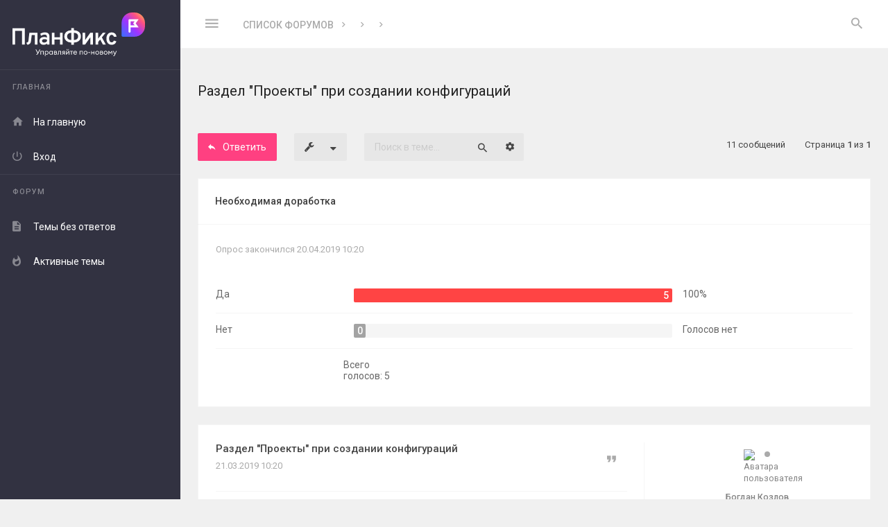

--- FILE ---
content_type: text/html; charset=UTF-8
request_url: https://forum.planfix.ru/viewtopic.php?t=5114
body_size: 12890
content:
<!DOCTYPE html>
<html dir="ltr" lang="ru">
<head>
<meta charset="utf-8" />
<meta http-equiv="X-UA-Compatible" content="IE=edge">
<meta name="viewport" content="width=device-width, initial-scale=1" />

<title>Раздел &quot;Проекты&quot; при создании конфигураций - Работа с аккаунтом и администрирование</title>

	<meta name="description" content="Раздел &quot;Проекты&quot; при создании конфигураций - Обсуждение, вопросы, идеи - Форум сервиса Планфикс" />
	<link rel="canonical" href="https://forum.planfix.ru/viewtopic.php?t=5114">

<link href="//fonts.googleapis.com/css?family=Roboto:400,400italic,500,700,500italic,700italic&amp;subset=latin,cyrillic" rel="stylesheet">

<link href="//fonts.googleapis.com/css?family=Source+Code+Pro:400,600" rel="stylesheet">

<link href="./assets/css/font-awesome.min.css?assets_version=19" rel="stylesheet">
<link href="./styles/Avalanche/theme/stylesheet.css?assets_version=19" rel="stylesheet">

<!--[if lte IE 9]>
	<link href="./styles/Avalanche/theme/css/tweaks.css?assets_version=19" rel="stylesheet">
<![endif]-->
	<link href="./ext/planfix/planfixauth/styles/all/theme/quick_login.css?assets_version=19" rel="stylesheet" media="screen">


</head>
<body id="phpbb" class=" av-vertical-menu nojs notouch av-list-layout av-expand-vmenu-dropdown section-viewtopic ltr  preload">
<svg style="width: 0; height: 0; opacity: 0; overflow: hidden; display: block">
<linearGradient id="SVGID_LNGR1" x1="976.02" y1="25.27" x2="823.67" y2="177.63" gradientUnits="userSpaceOnUse">
	<stop offset="0" stop-color="#ff9061"/>
	<stop offset=".15" stop-color="#ff5280"/>
	<stop offset=".51" stop-color="#a033ff"/>
	<stop offset="1" stop-color="#3b6eff"/>
</linearGradient>
</svg>

<div id="wrap" class="wrap">
	<div class="av-preloader-box">
		<div class="av-preloader"><svg xmlns="http://www.w3.org/2000/svg" version="1.1" height="35" width="35" viewbox="0 0 75 75"><circle cx="37.5" cy="37.5" r="33.5" stroke-width="8"/></svg></div>
	</div>
	<a id="top" class="top-anchor" accesskey="t"></a>
	<div id="page-header" class="page-header">
		<div class="headerbar" role="banner">
			<div class="av-box">
				<div class="inner">

					
					<div class="av-responsive-show">
					<div class="logo-holder"><a class="logo" href="./index.php?sid=53b48e019f5bb5aa860fc5e188d0d560" title="Список форумов"><i class="zmdi svg-logo">
    <svg xmlns="http://www.w3.org/2000/svg" viewBox="0 0 998.02 329.45">

        <g id="Layer_1-2" data-name="Layer 1">
            <g>
                <g>
                    <path fill="#fff" d="m178.82,313.09c.93.16,1.87.22,3.35.22,2.36,0,4.28-.99,5.98-4.23l.49-.93-15.26-29.7h5.76l12.41,24.21,12.79-24.21h5.54l-16.42,31.07c-3.35,6.26-6.04,8.57-10.76,8.57-1.92,0-2.8-.17-3.9-.33v-4.67Z"/>
                    <path fill="#fff" d="m210.94,289.98h23.83v27.45h-4.72v-23.11h-14.38v23.11h-4.72v-27.45Z"/>
                    <path fill="#fff" d="m243.66,328.9v-38.92h4.72v4.23c1.81-2.63,5.49-4.78,9.66-4.78,7.69,0,13.45,6.42,13.45,14.27s-5.76,14.27-13.45,14.27c-4.17,0-7.85-2.14-9.66-4.78v15.7h-4.72Zm23-25.2c0-5.54-3.84-9.94-9.33-9.94s-9.33,4.39-9.33,9.94,3.84,9.94,9.33,9.94,9.33-4.39,9.33-9.94Z"/>
                    <path fill="#fff" d="m276.17,303.7c0-7.85,5.76-14.27,13.45-14.27,4.17,0,7.85,2.14,9.66,4.78v-4.23h4.72v27.45h-4.72v-4.23c-1.81,2.64-5.49,4.78-9.66,4.78-7.69,0-13.45-6.42-13.45-14.27Zm23.5,0c0-5.54-3.84-9.94-9.33-9.94s-9.39,4.39-9.39,9.94,3.84,9.94,9.39,9.94,9.33-4.39,9.33-9.94Z"/>
                    <path fill="#fff" d="m312.9,289.98h11.97c6.2,0,9.39,3.02,9.39,7.47,0,2.14-.77,3.84-2.69,5.33,3.07,1.48,4.5,3.84,4.5,6.7,0,4.28-2.91,7.96-9.88,7.96h-13.29v-27.45Zm12.35,11.36c2.14,0,4.23-.88,4.23-3.68s-2.09-3.62-4.23-3.62h-7.63v7.3h7.63Zm1.21,11.97c2.85,0,4.78-1.48,4.78-4.12s-1.92-4.06-4.78-4.06h-8.84v8.18h8.84Z"/>
                    <path fill="#fff" d="m339.53,317.65v-4.23c.6.17,1.15.11,1.76.11,2.14,0,3.35-1.21,3.35-5.38v-18.17h21.19v27.45h-4.72v-23.11h-11.75v14.82c0,5.87-3.18,8.67-7.36,8.67-.93,0-1.87,0-2.47-.17Z"/>
                    <path fill="#fff" d="m381.2,306.67c-4.34-1.04-6.75-4.06-6.75-7.96,0-4.83,3.4-8.73,9.99-8.73h10.16v27.45h-4.72v-9.99h-3.51l-10.32,9.99h-5.93l11.09-10.76Zm8.67-3.46v-9h-5.16c-3.68,0-5.54,1.65-5.54,4.56s2.09,4.45,5.54,4.45h5.16Z"/>
                    <path fill="#fff" d="m403.54,317.43v-27.45h4.72v20.15l15.48-20.15h4.17v27.45h-4.67v-20.15l-15.48,20.15h-4.23Zm3.9-40.46v-.71h3.73v.71c0,3.68,2.2,5.54,5,5.54s5-1.87,5-5.54v-.71h3.73v.71c0,5.33-3.9,8.73-8.73,8.73s-8.73-3.4-8.73-8.73Z"/>
                    <path fill="#fff" d="m442.09,294.31h-8.73v-4.34h22.56v4.34h-9.11v23.11h-4.72v-23.11Z"/>
                    <path fill="#fff" d="m458.34,303.7c0-8.07,5.88-14.27,14.27-14.27,7.14,0,13.07,5,13.07,13.78,0,.49,0,.82-.05,1.43h-22.51c.17,5.11,4.06,9,9.5,9,4.23,0,6.86-1.87,8.56-4.78l3.73,2.58c-2.47,4.01-6.64,6.53-12.35,6.53-8.56,0-14.22-6.2-14.22-14.27Zm22.51-2.91c-.71-4.5-4.23-7.19-8.4-7.19s-8.12,2.64-9,7.19h17.4Z"/>
                    <path fill="#fff" d="m505.61,289.98h23.83v27.45h-4.72v-23.11h-14.38v23.11h-4.72v-27.45Z"/>
                    <path fill="#fff" d="m536.14,303.7c0-7.91,6.04-14.27,14.38-14.27s14.33,6.37,14.33,14.27-6.09,14.27-14.33,14.27-14.38-6.37-14.38-14.27Zm23.88,0c0-5.49-3.79-9.88-9.5-9.88s-9.55,4.39-9.55,9.88,3.84,9.88,9.55,9.88,9.5-4.39,9.5-9.88Z"/>
                    <path fill="#fff" d="m570.72,299.69h14v4.72h-14v-4.72Z"/>
                    <path fill="#fff" d="m592.8,289.98h4.72v11.31h14.99v-11.31h4.72v27.45h-4.72v-11.86h-14.99v11.86h-4.72v-27.45Z"/>
                    <path fill="#fff" d="m623.93,303.7c0-7.91,6.04-14.27,14.38-14.27s14.33,6.37,14.33,14.27-6.09,14.27-14.33,14.27-14.38-6.37-14.38-14.27Zm23.88,0c0-5.49-3.79-9.88-9.5-9.88s-9.55,4.39-9.55,9.88,3.84,9.88,9.55,9.88,9.5-4.39,9.5-9.88Z"/>
                    <path fill="#fff" d="m659.39,289.98h11.97c6.2,0,9.39,3.02,9.39,7.47,0,2.14-.77,3.84-2.69,5.33,3.07,1.48,4.5,3.84,4.5,6.7,0,4.28-2.91,7.96-9.88,7.96h-13.29v-27.45Zm12.35,11.36c2.14,0,4.23-.88,4.23-3.68s-2.09-3.62-4.23-3.62h-7.63v7.3h7.63Zm1.21,11.97c2.85,0,4.78-1.48,4.78-4.12s-1.92-4.06-4.78-4.06h-8.84v8.18h8.84Z"/>
                    <path fill="#fff" d="m687.12,303.7c0-7.91,6.04-14.27,14.38-14.27s14.33,6.37,14.33,14.27-6.09,14.27-14.33,14.27-14.38-6.37-14.38-14.27Zm23.88,0c0-5.49-3.79-9.88-9.5-9.88s-9.55,4.39-9.55,9.88,3.84,9.88,9.55,9.88,9.5-4.39,9.5-9.88Z"/>
                    <path fill="#fff" d="m726.92,289.98l10.16,13.5,10.21-13.5h4.34v27.45h-4.72v-19.82l-9.83,12.96-9.77-12.96v19.82h-4.72v-27.45h4.34Z"/>
                    <path fill="#fff" d="m770.96,322.31c-2.25,5.05-4.89,7.14-9.11,7.14-1.32,0-2.25-.05-3.07-.27v-4.17c.82.17,1.54.17,2.69.17,1.92,0,3.46-.88,4.94-4.17l2.25-4.83-12.13-26.19h5.22l9.5,20.7,9.33-20.7h5.27l-14.88,32.34Z"/>
                </g>
                <g>
                    <polygon fill="#fff" points="0 241.52 20.16 241.52 20.16 138.73 72.08 138.73 72.08 241.52 92.24 241.52 92.24 119.36 0 119.36 0 241.52"/>
                    <path fill="#fff" d="m120.42,211.93c-.52,5.24-2.08,9.11-4.67,11.61-2.59,2.5-6.71,4.15-12.35,4.97l9.51,15.1c7.86-1.34,14-4.25,18.46-8.73,4.45-4.48,7.11-10.52,7.98-18.14l5.59-47.21h24.09v71.99h19.63v-89.18h-61.52l-6.72,59.59Z"/>
                    <path fill="#fff" d="m244.15,150.25c-6.16,0-12.3.89-18.41,2.66s-11.6,4.29-16.49,7.55l5.85,15.62c4.42-2.97,8.93-5.24,13.53-6.81,4.6-1.57,9.04-2.36,13.35-2.36,5.88,0,10.27,1.38,13.18,4.15,2.91,2.76,4.37,6.99,4.37,12.7v5.75c-2.91-1.57-6.21-2.75-9.91-3.53-3.7-.79-7.58-1.18-11.65-1.18-6.93,0-12.98,1.21-18.15,3.62-5.18,2.42-9.19,5.82-12.04,10.21-2.85,4.39-4.28,9.55-4.28,15.48,0,9.08,2.79,16.26,8.37,21.55,5.58,5.3,13.27,7.94,23.04,7.94,4.77,0,9.27-.83,13.53-2.49,4.24-1.66,7.94-4.02,11.08-7.11v7.51h19.02v-57.94c0-11.11-2.86-19.44-8.59-25-5.73-5.55-14.33-8.33-25.79-8.33Zm15.36,67.27c-2.8,3.03-5.98,5.35-9.56,6.98-3.57,1.63-7.26,2.45-11.04,2.45-5.23,0-9.31-1.15-12.22-3.45-2.91-2.3-4.36-5.43-4.36-9.39s1.66-7.37,4.98-9.73c3.32-2.35,7.88-3.53,13.7-3.53,3.14,0,6.36.39,9.64,1.18,3.28.79,6.23,1.91,8.86,3.36v12.12Z"/>
                    <polygon fill="#fff" points="358.38 187.07 316.58 187.07 316.58 152.34 297.03 152.34 297.03 241.52 316.58 241.52 316.58 204.17 358.38 204.17 358.38 241.52 377.92 241.52 377.92 152.34 358.38 152.34 358.38 187.07"/>
                    <path fill="#fff" d="m489.26,139.95c-7.56-3.49-16.3-5.35-26.18-5.62v-17.07h-20.24v17.07c-10.08.26-18.94,2.09-26.53,5.53-8.2,3.72-14.54,9.04-19.02,15.93-4.48,6.89-6.72,15.11-6.72,24.65s2.26,17.51,6.76,24.44c4.51,6.92,10.87,12.27,19.07,16.05,7.59,3.5,16.42,5.36,26.44,5.62v17.07h20.24v-17.07c9.99-.27,18.79-2.13,26.36-5.62,8.2-3.77,14.56-9.13,19.06-16.05,4.51-6.93,6.76-15.07,6.76-24.44s-2.28-17.58-6.85-24.48c-4.57-6.89-10.95-12.22-19.15-16.01Zm-46.6,67.54c-6.34,0-11.85-1.09-16.54-3.27-4.68-2.18-8.3-5.3-10.86-9.38-2.57-4.07-3.84-8.87-3.84-14.4s1.27-10.32,3.84-14.4c2.56-4.07,6.18-7.21,10.86-9.42,4.68-2.21,10.19-3.32,16.54-3.32h.18v54.19h-.18Zm47.91-12.65c-2.56,4.07-6.16,7.2-10.82,9.38-4.65,2.18-10.18,3.27-16.58,3.27h-.09v-54.19h.09c6.4,0,11.92,1.11,16.58,3.32,4.65,2.21,8.26,5.35,10.82,9.42,2.56,4.07,3.84,8.87,3.84,14.4s-1.28,10.32-3.84,14.4Z"/>
                    <polygon fill="#fff" points="547.46 207.84 547.46 152.34 527.92 152.34 527.92 241.52 547.46 241.52 586.55 186.2 586.55 241.52 606.1 241.52 606.1 152.34 586.55 152.34 547.46 207.84"/>
                    <polygon fill="#fff" points="702.26 152.34 680.88 152.34 645.89 196.3 645.89 152.34 626.35 152.34 626.35 241.52 645.89 241.52 645.89 221.93 660.44 203.97 680.81 241.52 702.54 241.52 673.31 188.08 702.26 152.34"/>
                    <path fill="#fff" d="m757.24,221.58c-2.91,2.24-6.4,3.36-10.47,3.36-5.99,0-10.71-2.47-14.14-7.42-3.43-4.94-5.15-11.77-5.15-20.5s1.74-15.76,5.24-20.77c3.49-5,8.31-7.51,14.48-7.51,3.72,0,6.93,1.02,9.64,3.06,2.7,2.04,5.59,5.73,6.99,10.99h19.66c-1.73-14.67-8.78-22.44-14.65-26.48-5.88-4.04-13.15-6.06-21.82-6.06-8.14,0-15.15,1.89-21.03,5.67-5.88,3.78-10.42,9.18-13.61,16.19-3.2,7.01-4.8,15.31-4.8,24.91s1.57,17.89,4.72,24.87c3.14,6.98,7.61,12.35,13.43,16.1,5.82,3.75,12.77,5.63,20.85,5.63,9.02,0,16.56-2.21,22.65-6.63,6.08-4.42,10.37-10.87,12.87-19.37l-18.5-5.68c-1.34,4.19-3.46,7.41-6.37,9.64Z"/>
                </g>
                <g>
                    <path stroke-width="0" fill="url(#SVGID_LNGR1)" d="m918.97,0h-18.15c-43.59,0-79.05,35.46-79.05,79.05v94.37c0,5.17,4.2,9.37,9.37,9.37h87.82c43.59,0,79.05-35.46,79.05-79.05v-24.69c0-43.59-35.46-79.05-79.05-79.05Z"/>
                    <path fill="#fff" d="m950.59,50.71h-68.87c-4.4,0-7.82,3.42-7.82,7.82v85.48c0,4.4,3.42,7.82,7.82,7.82s7.82-3.42,7.82-7.82v-31.26h61.06l-22.47-30.77,22.47-31.26Zm-30.29,46.4h-30.77v-30.77h30.77l-11.23,15.63,11.23,15.14Z"/>
                </g>
            </g>
        </g>
    </svg>

</i></a></div>
					</div>

					<p class="skiplink hide"><a href="#start_here">Пропустить</a></p>

					<ul role="menubar" class="headerbar-menu">

						<!-- TOOGLE VERTICAL MENU ON MIN 1201px -->
												<li class="av-big-icon-only av-responsive-hide pull-left"><a href="#" class="av-v-menu-toogle"><i class="zmdi zmdi-menu"></i></a></li>
						
						<!-- TOOGLE VERTICAL MENU ON MAX 1200px -->
						<li class="av-big-icon-only av-toogle-menu-li av-responsive-show pull-left"><a href="#" class="av-v-menu-toogle-resp"><i class="zmdi zmdi-menu"></i></a></li>

						
												<li class="av-big-icon-only av-always-visible"><a href="#" role="menuitem" class="av-search-toogle"><i class="zmdi zmdi-search av-open-search"></i></a></li>
						
					</ul>

										<div class="av-responsive-hide av-header-br pull-left">
						<ul id="nav-breadcrumbs" class="nav-breadcrumbs linklist navlinks" role="menubar">
			<li class="breadcrumbs">
						<span class="crumb"  itemtype="http://data-vocabulary.org/Breadcrumb" itemscope=""><a href="./index.php?sid=53b48e019f5bb5aa860fc5e188d0d560" itemprop="url" accesskey="h" data-navbar-reference="index"><span itemprop="title">Список форумов</span></a></span>

						<span class="crumb"  itemtype="http://data-vocabulary.org/Breadcrumb" itemscope="" data-forum-id="3"><a href="" itemprop="url"><span itemprop="title"></span></a></span>
								<span class="crumb"  itemtype="http://data-vocabulary.org/Breadcrumb" itemscope="" data-forum-id="6"><a href="" itemprop="url"><span itemprop="title"></span></a></span>
								<span class="crumb"  itemtype="http://data-vocabulary.org/Breadcrumb" itemscope="" data-forum-id="36"><a href="" itemprop="url"><span itemprop="title"></span></a></span>
							</li>
				
</ul>									</div>
					
					
									</div>
			</div>
		</div>

		
			</div>

	<div id="av-v-menu" class="av-v-menu">
		<div class="av-v-menu-body ">
			<div class="navbar " role="navigation">
				<div class="inner">
					<div class="logo-holder"><a class="logo" href="./index.php?sid=53b48e019f5bb5aa860fc5e188d0d560" title="Список форумов"><i class="zmdi svg-logo">
    <svg xmlns="http://www.w3.org/2000/svg" viewBox="0 0 998.02 329.45">

        <g id="Layer_1-2" data-name="Layer 1">
            <g>
                <g>
                    <path fill="#fff" d="m178.82,313.09c.93.16,1.87.22,3.35.22,2.36,0,4.28-.99,5.98-4.23l.49-.93-15.26-29.7h5.76l12.41,24.21,12.79-24.21h5.54l-16.42,31.07c-3.35,6.26-6.04,8.57-10.76,8.57-1.92,0-2.8-.17-3.9-.33v-4.67Z"/>
                    <path fill="#fff" d="m210.94,289.98h23.83v27.45h-4.72v-23.11h-14.38v23.11h-4.72v-27.45Z"/>
                    <path fill="#fff" d="m243.66,328.9v-38.92h4.72v4.23c1.81-2.63,5.49-4.78,9.66-4.78,7.69,0,13.45,6.42,13.45,14.27s-5.76,14.27-13.45,14.27c-4.17,0-7.85-2.14-9.66-4.78v15.7h-4.72Zm23-25.2c0-5.54-3.84-9.94-9.33-9.94s-9.33,4.39-9.33,9.94,3.84,9.94,9.33,9.94,9.33-4.39,9.33-9.94Z"/>
                    <path fill="#fff" d="m276.17,303.7c0-7.85,5.76-14.27,13.45-14.27,4.17,0,7.85,2.14,9.66,4.78v-4.23h4.72v27.45h-4.72v-4.23c-1.81,2.64-5.49,4.78-9.66,4.78-7.69,0-13.45-6.42-13.45-14.27Zm23.5,0c0-5.54-3.84-9.94-9.33-9.94s-9.39,4.39-9.39,9.94,3.84,9.94,9.39,9.94,9.33-4.39,9.33-9.94Z"/>
                    <path fill="#fff" d="m312.9,289.98h11.97c6.2,0,9.39,3.02,9.39,7.47,0,2.14-.77,3.84-2.69,5.33,3.07,1.48,4.5,3.84,4.5,6.7,0,4.28-2.91,7.96-9.88,7.96h-13.29v-27.45Zm12.35,11.36c2.14,0,4.23-.88,4.23-3.68s-2.09-3.62-4.23-3.62h-7.63v7.3h7.63Zm1.21,11.97c2.85,0,4.78-1.48,4.78-4.12s-1.92-4.06-4.78-4.06h-8.84v8.18h8.84Z"/>
                    <path fill="#fff" d="m339.53,317.65v-4.23c.6.17,1.15.11,1.76.11,2.14,0,3.35-1.21,3.35-5.38v-18.17h21.19v27.45h-4.72v-23.11h-11.75v14.82c0,5.87-3.18,8.67-7.36,8.67-.93,0-1.87,0-2.47-.17Z"/>
                    <path fill="#fff" d="m381.2,306.67c-4.34-1.04-6.75-4.06-6.75-7.96,0-4.83,3.4-8.73,9.99-8.73h10.16v27.45h-4.72v-9.99h-3.51l-10.32,9.99h-5.93l11.09-10.76Zm8.67-3.46v-9h-5.16c-3.68,0-5.54,1.65-5.54,4.56s2.09,4.45,5.54,4.45h5.16Z"/>
                    <path fill="#fff" d="m403.54,317.43v-27.45h4.72v20.15l15.48-20.15h4.17v27.45h-4.67v-20.15l-15.48,20.15h-4.23Zm3.9-40.46v-.71h3.73v.71c0,3.68,2.2,5.54,5,5.54s5-1.87,5-5.54v-.71h3.73v.71c0,5.33-3.9,8.73-8.73,8.73s-8.73-3.4-8.73-8.73Z"/>
                    <path fill="#fff" d="m442.09,294.31h-8.73v-4.34h22.56v4.34h-9.11v23.11h-4.72v-23.11Z"/>
                    <path fill="#fff" d="m458.34,303.7c0-8.07,5.88-14.27,14.27-14.27,7.14,0,13.07,5,13.07,13.78,0,.49,0,.82-.05,1.43h-22.51c.17,5.11,4.06,9,9.5,9,4.23,0,6.86-1.87,8.56-4.78l3.73,2.58c-2.47,4.01-6.64,6.53-12.35,6.53-8.56,0-14.22-6.2-14.22-14.27Zm22.51-2.91c-.71-4.5-4.23-7.19-8.4-7.19s-8.12,2.64-9,7.19h17.4Z"/>
                    <path fill="#fff" d="m505.61,289.98h23.83v27.45h-4.72v-23.11h-14.38v23.11h-4.72v-27.45Z"/>
                    <path fill="#fff" d="m536.14,303.7c0-7.91,6.04-14.27,14.38-14.27s14.33,6.37,14.33,14.27-6.09,14.27-14.33,14.27-14.38-6.37-14.38-14.27Zm23.88,0c0-5.49-3.79-9.88-9.5-9.88s-9.55,4.39-9.55,9.88,3.84,9.88,9.55,9.88,9.5-4.39,9.5-9.88Z"/>
                    <path fill="#fff" d="m570.72,299.69h14v4.72h-14v-4.72Z"/>
                    <path fill="#fff" d="m592.8,289.98h4.72v11.31h14.99v-11.31h4.72v27.45h-4.72v-11.86h-14.99v11.86h-4.72v-27.45Z"/>
                    <path fill="#fff" d="m623.93,303.7c0-7.91,6.04-14.27,14.38-14.27s14.33,6.37,14.33,14.27-6.09,14.27-14.33,14.27-14.38-6.37-14.38-14.27Zm23.88,0c0-5.49-3.79-9.88-9.5-9.88s-9.55,4.39-9.55,9.88,3.84,9.88,9.55,9.88,9.5-4.39,9.5-9.88Z"/>
                    <path fill="#fff" d="m659.39,289.98h11.97c6.2,0,9.39,3.02,9.39,7.47,0,2.14-.77,3.84-2.69,5.33,3.07,1.48,4.5,3.84,4.5,6.7,0,4.28-2.91,7.96-9.88,7.96h-13.29v-27.45Zm12.35,11.36c2.14,0,4.23-.88,4.23-3.68s-2.09-3.62-4.23-3.62h-7.63v7.3h7.63Zm1.21,11.97c2.85,0,4.78-1.48,4.78-4.12s-1.92-4.06-4.78-4.06h-8.84v8.18h8.84Z"/>
                    <path fill="#fff" d="m687.12,303.7c0-7.91,6.04-14.27,14.38-14.27s14.33,6.37,14.33,14.27-6.09,14.27-14.33,14.27-14.38-6.37-14.38-14.27Zm23.88,0c0-5.49-3.79-9.88-9.5-9.88s-9.55,4.39-9.55,9.88,3.84,9.88,9.55,9.88,9.5-4.39,9.5-9.88Z"/>
                    <path fill="#fff" d="m726.92,289.98l10.16,13.5,10.21-13.5h4.34v27.45h-4.72v-19.82l-9.83,12.96-9.77-12.96v19.82h-4.72v-27.45h4.34Z"/>
                    <path fill="#fff" d="m770.96,322.31c-2.25,5.05-4.89,7.14-9.11,7.14-1.32,0-2.25-.05-3.07-.27v-4.17c.82.17,1.54.17,2.69.17,1.92,0,3.46-.88,4.94-4.17l2.25-4.83-12.13-26.19h5.22l9.5,20.7,9.33-20.7h5.27l-14.88,32.34Z"/>
                </g>
                <g>
                    <polygon fill="#fff" points="0 241.52 20.16 241.52 20.16 138.73 72.08 138.73 72.08 241.52 92.24 241.52 92.24 119.36 0 119.36 0 241.52"/>
                    <path fill="#fff" d="m120.42,211.93c-.52,5.24-2.08,9.11-4.67,11.61-2.59,2.5-6.71,4.15-12.35,4.97l9.51,15.1c7.86-1.34,14-4.25,18.46-8.73,4.45-4.48,7.11-10.52,7.98-18.14l5.59-47.21h24.09v71.99h19.63v-89.18h-61.52l-6.72,59.59Z"/>
                    <path fill="#fff" d="m244.15,150.25c-6.16,0-12.3.89-18.41,2.66s-11.6,4.29-16.49,7.55l5.85,15.62c4.42-2.97,8.93-5.24,13.53-6.81,4.6-1.57,9.04-2.36,13.35-2.36,5.88,0,10.27,1.38,13.18,4.15,2.91,2.76,4.37,6.99,4.37,12.7v5.75c-2.91-1.57-6.21-2.75-9.91-3.53-3.7-.79-7.58-1.18-11.65-1.18-6.93,0-12.98,1.21-18.15,3.62-5.18,2.42-9.19,5.82-12.04,10.21-2.85,4.39-4.28,9.55-4.28,15.48,0,9.08,2.79,16.26,8.37,21.55,5.58,5.3,13.27,7.94,23.04,7.94,4.77,0,9.27-.83,13.53-2.49,4.24-1.66,7.94-4.02,11.08-7.11v7.51h19.02v-57.94c0-11.11-2.86-19.44-8.59-25-5.73-5.55-14.33-8.33-25.79-8.33Zm15.36,67.27c-2.8,3.03-5.98,5.35-9.56,6.98-3.57,1.63-7.26,2.45-11.04,2.45-5.23,0-9.31-1.15-12.22-3.45-2.91-2.3-4.36-5.43-4.36-9.39s1.66-7.37,4.98-9.73c3.32-2.35,7.88-3.53,13.7-3.53,3.14,0,6.36.39,9.64,1.18,3.28.79,6.23,1.91,8.86,3.36v12.12Z"/>
                    <polygon fill="#fff" points="358.38 187.07 316.58 187.07 316.58 152.34 297.03 152.34 297.03 241.52 316.58 241.52 316.58 204.17 358.38 204.17 358.38 241.52 377.92 241.52 377.92 152.34 358.38 152.34 358.38 187.07"/>
                    <path fill="#fff" d="m489.26,139.95c-7.56-3.49-16.3-5.35-26.18-5.62v-17.07h-20.24v17.07c-10.08.26-18.94,2.09-26.53,5.53-8.2,3.72-14.54,9.04-19.02,15.93-4.48,6.89-6.72,15.11-6.72,24.65s2.26,17.51,6.76,24.44c4.51,6.92,10.87,12.27,19.07,16.05,7.59,3.5,16.42,5.36,26.44,5.62v17.07h20.24v-17.07c9.99-.27,18.79-2.13,26.36-5.62,8.2-3.77,14.56-9.13,19.06-16.05,4.51-6.93,6.76-15.07,6.76-24.44s-2.28-17.58-6.85-24.48c-4.57-6.89-10.95-12.22-19.15-16.01Zm-46.6,67.54c-6.34,0-11.85-1.09-16.54-3.27-4.68-2.18-8.3-5.3-10.86-9.38-2.57-4.07-3.84-8.87-3.84-14.4s1.27-10.32,3.84-14.4c2.56-4.07,6.18-7.21,10.86-9.42,4.68-2.21,10.19-3.32,16.54-3.32h.18v54.19h-.18Zm47.91-12.65c-2.56,4.07-6.16,7.2-10.82,9.38-4.65,2.18-10.18,3.27-16.58,3.27h-.09v-54.19h.09c6.4,0,11.92,1.11,16.58,3.32,4.65,2.21,8.26,5.35,10.82,9.42,2.56,4.07,3.84,8.87,3.84,14.4s-1.28,10.32-3.84,14.4Z"/>
                    <polygon fill="#fff" points="547.46 207.84 547.46 152.34 527.92 152.34 527.92 241.52 547.46 241.52 586.55 186.2 586.55 241.52 606.1 241.52 606.1 152.34 586.55 152.34 547.46 207.84"/>
                    <polygon fill="#fff" points="702.26 152.34 680.88 152.34 645.89 196.3 645.89 152.34 626.35 152.34 626.35 241.52 645.89 241.52 645.89 221.93 660.44 203.97 680.81 241.52 702.54 241.52 673.31 188.08 702.26 152.34"/>
                    <path fill="#fff" d="m757.24,221.58c-2.91,2.24-6.4,3.36-10.47,3.36-5.99,0-10.71-2.47-14.14-7.42-3.43-4.94-5.15-11.77-5.15-20.5s1.74-15.76,5.24-20.77c3.49-5,8.31-7.51,14.48-7.51,3.72,0,6.93,1.02,9.64,3.06,2.7,2.04,5.59,5.73,6.99,10.99h19.66c-1.73-14.67-8.78-22.44-14.65-26.48-5.88-4.04-13.15-6.06-21.82-6.06-8.14,0-15.15,1.89-21.03,5.67-5.88,3.78-10.42,9.18-13.61,16.19-3.2,7.01-4.8,15.31-4.8,24.91s1.57,17.89,4.72,24.87c3.14,6.98,7.61,12.35,13.43,16.1,5.82,3.75,12.77,5.63,20.85,5.63,9.02,0,16.56-2.21,22.65-6.63,6.08-4.42,10.37-10.87,12.87-19.37l-18.5-5.68c-1.34,4.19-3.46,7.41-6.37,9.64Z"/>
                </g>
                <g>
                    <path stroke-width="0" fill="url(#SVGID_LNGR1)" d="m918.97,0h-18.15c-43.59,0-79.05,35.46-79.05,79.05v94.37c0,5.17,4.2,9.37,9.37,9.37h87.82c43.59,0,79.05-35.46,79.05-79.05v-24.69c0-43.59-35.46-79.05-79.05-79.05Z"/>
                    <path fill="#fff" d="m950.59,50.71h-68.87c-4.4,0-7.82,3.42-7.82,7.82v85.48c0,4.4,3.42,7.82,7.82,7.82s7.82-3.42,7.82-7.82v-31.26h61.06l-22.47-30.77,22.47-31.26Zm-30.29,46.4h-30.77v-30.77h30.77l-11.23,15.63,11.23,15.14Z"/>
                </g>
            </g>
        </g>
    </svg>

</i></a></div>

<ul id="nav-main" role="menubar">


<li class="has-dropdown li-main"><a href="#" title="Главная" role="menuitem"><i class="zmdi zmdi-store"></i><span>Главная</span><i class="zmdi zmdi-caret-down dropdown-caret"></i></a>			
	<ul class="av-dropdown-menu" role="menu">

		
		
		
		<li class="li-home"><a href="./index.php?sid=53b48e019f5bb5aa860fc5e188d0d560" title="Список форумов" role="menuitem" data-navbar-reference="index"><i class="zmdi zmdi-home"></i><span>На главную</span></a></li>

		
			
				
		<li><a href="./ucp.php?mode=login&amp;redirect=viewtopic.php%3Ft%3D5114&amp;sid=53b48e019f5bb5aa860fc5e188d0d560" title="Вход" accesskey="x" ><i class="zmdi zmdi-power"></i><span>Вход</span></a></li>

		
			

	</ul>
</li>


<li class="has-dropdown li-forum"><a href="#" title="Форум" ><i class="zmdi zmdi-format-subject"></i><span>Форум</span><i class="zmdi zmdi-caret-down dropdown-caret"></i></a>
	<ul class="av-dropdown-menu" role="menu">

		
							
		
									

		<li><a href="./search.php?search_id=unanswered&amp;sid=53b48e019f5bb5aa860fc5e188d0d560" title="Темы без ответов" role="menuitem"><i class="zmdi zmdi-file-text"></i><span>Темы без ответов</span></a></li>	

		<li><a href="./search.php?search_id=active_topics&amp;sid=53b48e019f5bb5aa860fc5e188d0d560" title="Активные темы" role="menuitem"><i class="zmdi zmdi-fire"></i><span>Активные темы</span></a></li>
						

		
			</ul>
</li>

		
</ul>				</div>
			</div>
		</div>
	</div>

	
	<a id="start_here" class="anchor"></a>

	<div id="page-body" class="page-body" role="main">
		<div class="av-box">
			
			<div >

				<div class="av-before-h">

																
					
					

<h1 class="topic-title">Раздел &quot;Проекты&quot; при создании конфигураций</h1>




<div class="action-bar bar-top">
	
			<a href="./posting.php?mode=reply&amp;t=5114&amp;sid=53b48e019f5bb5aa860fc5e188d0d560" class="button1 mb15" title="Ответить">
							<i class="zmdi zmdi-mail-reply" aria-hidden="true"></i><span>Ответить</span>
					</a>
	
			<div class="dropdown-container dropdown-button-control topic-tools">
		<span title="Управление темой" class="button button-secondary dropdown-trigger dropdown-select">
			<i class="icon fa-wrench fa-fw" aria-hidden="true"></i>
			<span class="caret"><i class="icon fa-sort-down fa-fw" aria-hidden="true"></i></span>
		</span>
		<div class="dropdown">
			<div class="pointer"><div class="pointer-inner"></div></div>
			<ul class="dropdown-contents">
																												<li>
					<a href="./viewtopic.php?t=5114&amp;sid=53b48e019f5bb5aa860fc5e188d0d560&amp;view=print" title="Версия для печати" accesskey="p">
						<i class="icon fa-print fa-fw" aria-hidden="true"></i><span>Версия для печати</span>
					</a>
				</li>
											</ul>
		</div>
	</div>
	
			<div class="search-box" role="search">
			<form method="get" id="topic-search" action="./search.php?sid=53b48e019f5bb5aa860fc5e188d0d560">
			<fieldset>
				<input class="inputbox search tiny"  type="search" name="keywords" id="search_keywords" size="20" placeholder="Поиск в теме…" />
				<button class="button button-search" type="submit" title="Поиск">
					<i class="zmdi zmdi-search av-list-search-ic" aria-hidden="true"></i><span class="sr-only">Поиск</span>
				</button>
				<a href="./search.php?sid=53b48e019f5bb5aa860fc5e188d0d560" class="button button-search-end" title="Расширенный поиск">
					<i class="zmdi zmdi-settings" aria-hidden="true"></i><span class="sr-only">Расширенный поиск</span>
				</a>
				<input type="hidden" name="t" value="5114" />
<input type="hidden" name="sf" value="msgonly" />
<input type="hidden" name="sid" value="53b48e019f5bb5aa860fc5e188d0d560" />

			</fieldset>
			</form>
		</div>
	
			<div class="pagination">
				<span class="responsive-hide">11 сообщений</span>
							<span>Страница <strong>1</strong> из <strong>1</strong></span>
					</div>
		</div>


	<form method="post" action="./viewtopic.php?t=5114&amp;sid=53b48e019f5bb5aa860fc5e188d0d560" data-ajax="vote_poll" class="topic_poll">

	<div class="panel">
		<div class="inner">

		<div class="content">
			<h2 class="poll-title">Необходимая доработка</h2>
			<p class="author">Опрос закончился 20.04.2019 10:20</p>

			<fieldset class="polls">
											<dl class=" most-votes" data-alt-text="Вы голосовали за этот вариант" data-poll-option-id="1">
					<dt>Да</dt>
										<dd class="resultbar"><div class="pollbar5" style="width:100%;">5</div></dd>
					<dd class="poll_option_percent">100%</dd>
				</dl>
															<dl class="" data-alt-text="Вы голосовали за этот вариант" data-poll-option-id="2">
					<dt>Нет</dt>
										<dd class="resultbar"><div class="pollbar1" style="width:0%;">0</div></dd>
					<dd class="poll_option_percent">Голосов нет</dd>
				</dl>
							
				<dl class="poll_total_votes">
					<dt>&nbsp;</dt>
					<dd>Всего голосов: <span class="poll_total_vote_cnt">5</span></dd>
				</dl>

			
						</fieldset>
			<div class="vote-submitted hidden">Спасибо, ваш голос учтён.</div>
		</div>

		</div>
		
		
	</div>

	</form>
	


			<div id="p28200" class="post has-profile  ">
		<div class="inner">
			<dl class="postprofile" id="profile28200">
				<dt class="no-profile-rank has-avatar">
					<div class="avatar-container">
																			<span class="avatar" title="Не в сети"><img class="avatar" src="./download/file.php?avatar=15006_1599465772.jpg" width="40" height="40" alt="Аватара пользователя" /></span>												
											</div>
										<span style="font-weight: 500; color: ;">Богдан Козлов</span>									</dt>

												
			<dd class="profile-posts"><strong>Сообщения:</strong> <a href="./search.php?author_id=15006&amp;sr=posts&amp;sid=53b48e019f5bb5aa860fc5e188d0d560">6</a></dd>			<dd class="profile-joined"><strong>Зарегистрирован:</strong> 21.02.2019 13:03</dd>			
			
									
						
			</dl>

			<div class="postbody">
								<div id="post_content28200">

								<h3 class="first"><a rel="nofollow" href="#p28200">Раздел &quot;Проекты&quot; при создании конфигураций</a></h3>

																		<ul class="post-buttons">
												
													<li>
								<a href="./posting.php?mode=quote&amp;p=28200&amp;sid=53b48e019f5bb5aa860fc5e188d0d560" title="Ответить с цитатой" class="button button-icon-only">
									<i class="zmdi zmdi-quote quote-ic" aria-hidden="true"></i><span class="sr-only">Цитата</span>
								</a>
							</li>
													
							
							
											</ul>
										
								<p class="author">				
					21.03.2019 10:20
				</p>
				
				
				
				<div class="content">При создании конфигураций столкнулся с отсутствием раздела "<strong class="text-strong">Проекты</strong>" . <br>
На мой взгляд внедрение данного раздела позволило бы <span style="text-decoration:underline">существенно облегчить</span> <em class="text-italics">создание конфигураций и их дальнейшее развертывание</em>, т.к. все шаблоны задач не болтаются где-нибудь, а размещены в шаблонах проектов, соответственно сейчас при развертывании готовой конфигурации необходимо тратить время на создание и настройку шаблонов проектов.</div>

				
												
												
								</div>

			</div>

						<div class="back2top">
								<a href="#top" class="top" title="Вернуться к началу">
					<i class="icon fa-chevron-circle-up fa-fw icon-gray" aria-hidden="true"></i>
					<span class="sr-only">Вернуться к началу</span>
				</a>
							</div>
			
		</div>
	</div>

	<hr class="divider" />
				<div id="p28206" class="post has-profile  ">
		<div class="inner">
			<dl class="postprofile" id="profile28206">
				<dt class="no-profile-rank has-avatar">
					<div class="avatar-container">
																			<span class="avatar" title="Не в сети"><img class="avatar" src="./download/file.php?avatar=9552_1726502432.png" width="40" height="40" alt="Аватара пользователя" /></span>												
											</div>
										<span style="font-weight: 500; color: ;">Котелкин Андрей</span>									</dt>

												
			<dd class="profile-posts"><strong>Сообщения:</strong> <a href="./search.php?author_id=9552&amp;sr=posts&amp;sid=53b48e019f5bb5aa860fc5e188d0d560">123</a></dd>			<dd class="profile-joined"><strong>Зарегистрирован:</strong> 08.06.2017 18:15</dd>			
			
									
						
			</dl>

			<div class="postbody">
								<div id="post_content28206">

								<h3 ><a rel="nofollow" href="#p28206">Re: Раздел &quot;Проекты&quot; при создании конфигураций</a></h3>

																		<ul class="post-buttons">
												
													<li>
								<a href="./posting.php?mode=quote&amp;p=28206&amp;sid=53b48e019f5bb5aa860fc5e188d0d560" title="Ответить с цитатой" class="button button-icon-only">
									<i class="zmdi zmdi-quote quote-ic" aria-hidden="true"></i><span class="sr-only">Цитата</span>
								</a>
							</li>
													
							
							
											</ul>
										
								<p class="author">				
					21.03.2019 13:25
				</p>
				
				
				
				<div class="content">Я уже писал в ТП в январе 2019  по этому вопросу. Для меня неудобно создавать видеть конфигурацию без проектов. В ПФ давно перекос в  строну задач и по общению "энтузиастов" четко видно, что многие отказываются от проектов из-за ограниченности их использования. Я , наоборот, стараюсь по-возможности по максимуму использовать Проекты, так как считаю это более системным подходом. И только ЗА тему. Только может как-то ее переименовать более развернуто с нацеленностью на результат?  <img class="smilies" src="./images/smilies/smile_eh.gif" width="15" height="15" alt=":eh:" title="Чего?"></div>

				
												
												
								</div>

			</div>

						<div class="back2top">
								<a href="#top" class="top" title="Вернуться к началу">
					<i class="icon fa-chevron-circle-up fa-fw icon-gray" aria-hidden="true"></i>
					<span class="sr-only">Вернуться к началу</span>
				</a>
							</div>
			
		</div>
	</div>

	<hr class="divider" />
				<div id="p28216" class="post has-profile  ">
		<div class="inner">
			<dl class="postprofile" id="profile28216">
				<dt class="no-profile-rank has-avatar">
					<div class="avatar-container">
																			<span class="avatar" title="Не в сети"><img class="avatar" src="./download/file.php?avatar=14068_1692891147.png" width="40" height="40" alt="Аватара пользователя" /></span>												
											</div>
										<span style="font-weight: 500; color: ;">Andrey Lezhnin(PF)</span>									</dt>

												
			<dd class="profile-posts"><strong>Сообщения:</strong> <a href="./search.php?author_id=14068&amp;sr=posts&amp;sid=53b48e019f5bb5aa860fc5e188d0d560">8</a></dd>			<dd class="profile-joined"><strong>Зарегистрирован:</strong> 21.12.2018 08:52</dd>			
			
									
						
			</dl>

			<div class="postbody">
								<div id="post_content28216">

								<h3 ><a rel="nofollow" href="#p28216">Re: Раздел &quot;Проекты&quot; при создании конфигураций</a></h3>

																		<ul class="post-buttons">
												
													<li>
								<a href="./posting.php?mode=quote&amp;p=28216&amp;sid=53b48e019f5bb5aa860fc5e188d0d560" title="Ответить с цитатой" class="button button-icon-only">
									<i class="zmdi zmdi-quote quote-ic" aria-hidden="true"></i><span class="sr-only">Цитата</span>
								</a>
							</li>
													
							
							
											</ul>
										
								<p class="author">				
					21.03.2019 22:22
				</p>
				
				
				
				<div class="content">Я тоже постоянно использую Проекты. Специфика деятельности - вся работа вокруг проектов крутиться.<br>
<br>
Как минимум по коду проекта письма раскидываю.</div>

				
												
												
								</div>

			</div>

						<div class="back2top">
								<a href="#top" class="top" title="Вернуться к началу">
					<i class="icon fa-chevron-circle-up fa-fw icon-gray" aria-hidden="true"></i>
					<span class="sr-only">Вернуться к началу</span>
				</a>
							</div>
			
		</div>
	</div>

	<hr class="divider" />
				<div id="p28218" class="post has-profile  ">
		<div class="inner">
			<dl class="postprofile" id="profile28218">
				<dt class="no-profile-rank has-avatar">
					<div class="avatar-container">
																			<span class="avatar" title="Не в сети"><img class="avatar" src="./download/file.php?avatar=60_1675353768.png" width="40" height="40" alt="Аватара пользователя" /></span>												
											</div>
										<span style="font-weight: 500; color: ;">Dmitry Goncharenko</span>									</dt>

												
			<dd class="profile-posts"><strong>Сообщения:</strong> <a href="./search.php?author_id=60&amp;sr=posts&amp;sid=53b48e019f5bb5aa860fc5e188d0d560">4164</a></dd>			<dd class="profile-joined"><strong>Зарегистрирован:</strong> 06.06.2012 13:54</dd>			
			
									
						
			</dl>

			<div class="postbody">
								<div id="post_content28218">

								<h3 ><a rel="nofollow" href="#p28218">Re: Раздел &quot;Проекты&quot; при создании конфигураций</a></h3>

																		<ul class="post-buttons">
												
													<li>
								<a href="./posting.php?mode=quote&amp;p=28218&amp;sid=53b48e019f5bb5aa860fc5e188d0d560" title="Ответить с цитатой" class="button button-icon-only">
									<i class="zmdi zmdi-quote quote-ic" aria-hidden="true"></i><span class="sr-only">Цитата</span>
								</a>
							</li>
													
							
							
											</ul>
										
								<p class="author">				
					22.03.2019 08:29
				</p>
				
				
				
				<div class="content">Давайте уточним: речь идет о шаблонах проектов или просто проектах? Что именно нужно добавлять в конфигурацию?<br>
Желательно с примерами из жизни, это помогает отличить реальные потребности от "размышлений на тему"  <img class="smilies" src="./images/smilies/smile_real.gif" width="15" height="15" alt=":smile:" title="Улыбка"></div>

				
												
												
								</div>

			</div>

						<div class="back2top">
								<a href="#top" class="top" title="Вернуться к началу">
					<i class="icon fa-chevron-circle-up fa-fw icon-gray" aria-hidden="true"></i>
					<span class="sr-only">Вернуться к началу</span>
				</a>
							</div>
			
		</div>
	</div>

	<hr class="divider" />
				<div id="p28420" class="post has-profile  ">
		<div class="inner">
			<dl class="postprofile" id="profile28420">
				<dt class="no-profile-rank has-avatar">
					<div class="avatar-container">
																			<span class="avatar" title="Не в сети"><img class="avatar" src="./download/file.php?avatar=15006_1599465772.jpg" width="40" height="40" alt="Аватара пользователя" /></span>												
											</div>
										<span style="font-weight: 500; color: ;">Богдан Козлов</span>									</dt>

												
			<dd class="profile-posts"><strong>Сообщения:</strong> <a href="./search.php?author_id=15006&amp;sr=posts&amp;sid=53b48e019f5bb5aa860fc5e188d0d560">6</a></dd>			<dd class="profile-joined"><strong>Зарегистрирован:</strong> 21.02.2019 13:03</dd>			
			
									
						
			</dl>

			<div class="postbody">
								<div id="post_content28420">

								<h3 ><a rel="nofollow" href="#p28420">Re: Раздел &quot;Проекты&quot; при создании конфигураций</a></h3>

																		<ul class="post-buttons">
												
													<li>
								<a href="./posting.php?mode=quote&amp;p=28420&amp;sid=53b48e019f5bb5aa860fc5e188d0d560" title="Ответить с цитатой" class="button button-icon-only">
									<i class="zmdi zmdi-quote quote-ic" aria-hidden="true"></i><span class="sr-only">Цитата</span>
								</a>
							</li>
													
							
							
											</ul>
										
								<p class="author">				
					12.04.2019 15:54
				</p>
				
				
				
				<div class="content"><blockquote><div><cite><a href="./memberlist.php?mode=viewprofile&amp;u=60&amp;sid=53b48e019f5bb5aa860fc5e188d0d560">Дмитрий Гончаренко</a> писал(а): <a href="./viewtopic.php?p=28218&amp;sid=53b48e019f5bb5aa860fc5e188d0d560#p28218" data-post-id="28218" onclick="if(document.getElementById(hash.substr(1)))href=hash">↑</a><div class="responsive-hide">22.03.2019 08:29</div></cite>
Давайте уточним: речь идет о шаблонах проектов или просто проектах? Что именно нужно добавлять в конфигурацию?<br>
Желательно с примерами из жизни, это помогает отличить реальные потребности от "размышлений на тему"  <img class="smilies" src="./images/smilies/smile_real.gif" width="15" height="15" alt=":smile:" title="Улыбка">
</div></blockquote>

<strong class="text-strong">Пример:</strong> <br>
1. у вас больше 30-ти шаблонов задач используемых для работы, и это только по одному направлению, а таких направлений может быть сколько угодно - логично и правильно хранить такое количество шаблонов задач в шаблонах проектов по конкретным направлениям. (задачи SEO - шаблон проекта SEO и т.д.) <br>
2. Для ведения проекта мне нужен шаблон проекта №2 непосредственно для работы: с настроенными полями проектов, ролями (если требуется) и т.д.<br>
<br>
<strong class="text-strong">Вывод:</strong> <br>
Мне необходимо 2 шаблона проекта (в одном хранятся шаблоны задач по данному направлению - в другом ведется непосредственная рабочая деятельность) <br>
<br>
<strong class="text-strong">По конфигурациям: </strong><br>
Опыт работы с конфигурациями показал, что при добавлении в конфигурацию готового шаблона задачи подтягиваются кастомные поля (например: Запись справочника, а с этим и нужный справочник и т.д.), процессы со сценариями, подзадачи.... (это пока все, что удалось заметить)<br>
<br>
<strong class="text-strong">Вывод: </strong><br>
из выше перечисленного предлагаю применить работу с шаблонами задач на шаблонах проектов при работе с конфигурациями, это позволило бы ускорить сбор конфигурации, а соответственно и время на развертывание, а также позволило бы уменьшить вероятность ошибиться и внести в конфигурацию лишние элементы.<br>
<br>
P.S.: прошу подправить, если я где-то ошибаюсь.</div>

				
												
												
								</div>

			</div>

						<div class="back2top">
								<a href="#top" class="top" title="Вернуться к началу">
					<i class="icon fa-chevron-circle-up fa-fw icon-gray" aria-hidden="true"></i>
					<span class="sr-only">Вернуться к началу</span>
				</a>
							</div>
			
		</div>
	</div>

	<hr class="divider" />
				<div id="p28534" class="post has-profile  ">
		<div class="inner">
			<dl class="postprofile" id="profile28534">
				<dt class="no-profile-rank has-avatar">
					<div class="avatar-container">
																			<span class="avatar" title="Не в сети"><img class="avatar" src="./download/file.php?avatar=60_1675353768.png" width="40" height="40" alt="Аватара пользователя" /></span>												
											</div>
										<span style="font-weight: 500; color: ;">Dmitry Goncharenko</span>									</dt>

												
			<dd class="profile-posts"><strong>Сообщения:</strong> <a href="./search.php?author_id=60&amp;sr=posts&amp;sid=53b48e019f5bb5aa860fc5e188d0d560">4164</a></dd>			<dd class="profile-joined"><strong>Зарегистрирован:</strong> 06.06.2012 13:54</dd>			
			
									
						
			</dl>

			<div class="postbody">
								<div id="post_content28534">

								<h3 ><a rel="nofollow" href="#p28534">Re: Раздел &quot;Проекты&quot; при создании конфигураций</a></h3>

																		<ul class="post-buttons">
												
													<li>
								<a href="./posting.php?mode=quote&amp;p=28534&amp;sid=53b48e019f5bb5aa860fc5e188d0d560" title="Ответить с цитатой" class="button button-icon-only">
									<i class="zmdi zmdi-quote quote-ic" aria-hidden="true"></i><span class="sr-only">Цитата</span>
								</a>
							</li>
													
							
							
											</ul>
										
								<p class="author">				
					27.04.2019 15:28
				</p>
				
				
				
				<div class="content">Богдан, хочу уточнить: вот Вы, допустим, сделали конфигурацию с шаблоном проекта, в котором есть N шаблонов задач. Что дальше происходит с этой конфигурацией, как она используется?</div>

				
												
												
								</div>

			</div>

						<div class="back2top">
								<a href="#top" class="top" title="Вернуться к началу">
					<i class="icon fa-chevron-circle-up fa-fw icon-gray" aria-hidden="true"></i>
					<span class="sr-only">Вернуться к началу</span>
				</a>
							</div>
			
		</div>
	</div>

	<hr class="divider" />
				<div id="p28620" class="post has-profile  ">
		<div class="inner">
			<dl class="postprofile" id="profile28620">
				<dt class="no-profile-rank has-avatar">
					<div class="avatar-container">
																			<span class="avatar" title="Не в сети"><img class="avatar" src="./download/file.php?avatar=15006_1599465772.jpg" width="40" height="40" alt="Аватара пользователя" /></span>												
											</div>
										<span style="font-weight: 500; color: ;">Богдан Козлов</span>									</dt>

												
			<dd class="profile-posts"><strong>Сообщения:</strong> <a href="./search.php?author_id=15006&amp;sr=posts&amp;sid=53b48e019f5bb5aa860fc5e188d0d560">6</a></dd>			<dd class="profile-joined"><strong>Зарегистрирован:</strong> 21.02.2019 13:03</dd>			
			
									
						
			</dl>

			<div class="postbody">
								<div id="post_content28620">

								<h3 ><a rel="nofollow" href="#p28620">Re: Раздел &quot;Проекты&quot; при создании конфигураций</a></h3>

																		<ul class="post-buttons">
												
													<li>
								<a href="./posting.php?mode=quote&amp;p=28620&amp;sid=53b48e019f5bb5aa860fc5e188d0d560" title="Ответить с цитатой" class="button button-icon-only">
									<i class="zmdi zmdi-quote quote-ic" aria-hidden="true"></i><span class="sr-only">Цитата</span>
								</a>
							</li>
													
							
							
											</ul>
										
								<p class="author">				
					07.05.2019 22:30
				</p>
				
				
				
				<div class="content"><blockquote><div><cite><a href="./memberlist.php?mode=viewprofile&amp;u=60&amp;sid=53b48e019f5bb5aa860fc5e188d0d560">Дмитрий Гончаренко</a> писал(а): <a href="./viewtopic.php?p=28534&amp;sid=53b48e019f5bb5aa860fc5e188d0d560#p28534" data-post-id="28534" onclick="if(document.getElementById(hash.substr(1)))href=hash">↑</a><div class="responsive-hide">27.04.2019 15:28</div></cite>
Богдан, хочу уточнить: вот Вы, допустим, сделали конфигурацию с шаблоном проекта, в котором есть N шаблонов задач. Что дальше происходит с этой конфигурацией, как она используется?
</div></blockquote>

Устанавливается на клиентском аккаунте - повторюсь "использование проектов в конфигурации позволит решить много вопросов, которые возникают при работе с конфигурациями на текущее время.<br>
<br>
P.S. - вот ссылка на внутренний док ПФ <a href="https://planfix.ru/docs/%D0%9A%D0%BE%D0%BD%D1%84%D0%B8%D0%B3%D1%83%D1%80%D0%B0%D1%86%D0%B8%D0%B8" class="postlink">https://planfix.ru/docs/%D0%9A%D0%BE%D0 ... 0%B8%D0%B8</a></div>

				
												
												
								</div>

			</div>

						<div class="back2top">
								<a href="#top" class="top" title="Вернуться к началу">
					<i class="icon fa-chevron-circle-up fa-fw icon-gray" aria-hidden="true"></i>
					<span class="sr-only">Вернуться к началу</span>
				</a>
							</div>
			
		</div>
	</div>

	<hr class="divider" />
				<div id="p28646" class="post has-profile  ">
		<div class="inner">
			<dl class="postprofile" id="profile28646">
				<dt class="no-profile-rank has-avatar">
					<div class="avatar-container">
																			<span class="avatar" title="Не в сети"><img class="avatar" src="./download/file.php?avatar=60_1675353768.png" width="40" height="40" alt="Аватара пользователя" /></span>												
											</div>
										<span style="font-weight: 500; color: ;">Dmitry Goncharenko</span>									</dt>

												
			<dd class="profile-posts"><strong>Сообщения:</strong> <a href="./search.php?author_id=60&amp;sr=posts&amp;sid=53b48e019f5bb5aa860fc5e188d0d560">4164</a></dd>			<dd class="profile-joined"><strong>Зарегистрирован:</strong> 06.06.2012 13:54</dd>			
			
									
						
			</dl>

			<div class="postbody">
								<div id="post_content28646">

								<h3 ><a rel="nofollow" href="#p28646">Re: Раздел &quot;Проекты&quot; при создании конфигураций</a></h3>

																		<ul class="post-buttons">
												
													<li>
								<a href="./posting.php?mode=quote&amp;p=28646&amp;sid=53b48e019f5bb5aa860fc5e188d0d560" title="Ответить с цитатой" class="button button-icon-only">
									<i class="zmdi zmdi-quote quote-ic" aria-hidden="true"></i><span class="sr-only">Цитата</span>
								</a>
							</li>
													
							
							
											</ul>
										
								<p class="author">				
					14.05.2019 09:16
				</p>
				
				
				
				<div class="content"><blockquote class="uncited"><div>использование проектов в конфигурации позволит решить много вопросов, которые возникают при работе с конфигурациями на текущее время</div></blockquote>

Перечислите, пожалуйста, любые 3 из этих вопросов на Ваш выбор. Нам важно понимать, как будет использоваться этот функционал, чтобы правильно его реализовать.</div>

				
												
												
								</div>

			</div>

						<div class="back2top">
								<a href="#top" class="top" title="Вернуться к началу">
					<i class="icon fa-chevron-circle-up fa-fw icon-gray" aria-hidden="true"></i>
					<span class="sr-only">Вернуться к началу</span>
				</a>
							</div>
			
		</div>
	</div>

	<hr class="divider" />
				<div id="p28668" class="post has-profile  ">
		<div class="inner">
			<dl class="postprofile" id="profile28668">
				<dt class="no-profile-rank has-avatar">
					<div class="avatar-container">
																			<span class="avatar" title="Не в сети"><img class="avatar" src="./download/file.php?avatar=15006_1599465772.jpg" width="40" height="40" alt="Аватара пользователя" /></span>												
											</div>
										<span style="font-weight: 500; color: ;">Богдан Козлов</span>									</dt>

												
			<dd class="profile-posts"><strong>Сообщения:</strong> <a href="./search.php?author_id=15006&amp;sr=posts&amp;sid=53b48e019f5bb5aa860fc5e188d0d560">6</a></dd>			<dd class="profile-joined"><strong>Зарегистрирован:</strong> 21.02.2019 13:03</dd>			
			
									
						
			</dl>

			<div class="postbody">
								<div id="post_content28668">

								<h3 ><a rel="nofollow" href="#p28668">Re: Раздел &quot;Проекты&quot; при создании конфигураций</a></h3>

																		<ul class="post-buttons">
												
													<li>
								<a href="./posting.php?mode=quote&amp;p=28668&amp;sid=53b48e019f5bb5aa860fc5e188d0d560" title="Ответить с цитатой" class="button button-icon-only">
									<i class="zmdi zmdi-quote quote-ic" aria-hidden="true"></i><span class="sr-only">Цитата</span>
								</a>
							</li>
													
							
							
											</ul>
										
								<p class="author">				
					15.05.2019 12:20
				</p>
				
				
				
				<div class="content"><blockquote><div><cite><a href="./memberlist.php?mode=viewprofile&amp;u=60&amp;sid=53b48e019f5bb5aa860fc5e188d0d560">Дмитрий Гончаренко</a> писал(а): <a href="./viewtopic.php?p=28646&amp;sid=53b48e019f5bb5aa860fc5e188d0d560#p28646" data-post-id="28646" onclick="if(document.getElementById(hash.substr(1)))href=hash">↑</a><div class="responsive-hide">14.05.2019 09:16</div></cite>
<blockquote class="uncited"><div>использование проектов в конфигурации позволит решить много вопросов, которые возникают при работе с конфигурациями на текущее время</div></blockquote>

Перечислите, пожалуйста, любые 3 из этих вопросов на Ваш выбор. Нам важно понимать, как будет использоваться этот функционал, чтобы правильно его реализовать.
</div></blockquote>

<ul><li><strong class="text-strong">Скорость сборки конфигурации</strong> - все шаблоны задач (наполненные полями, с привязанными процессами) находятся в шаблонах проектов;</li></ul>
<ul><li><strong class="text-strong">Точность сборки конфигурации</strong> - уменьшает вероятность добавить лишний/ненужный элемент в сборку;</li></ul>
<ul><li><strong class="text-strong">Время на развертывание</strong> - как администратору мне нет необходимости после развертывания отдельно создавать и настраивать шаблоны проектов, переносить шаблоны задач, создавать фильтры проектов.</li></ul></div>

				
												
												
								</div>

			</div>

						<div class="back2top">
								<a href="#top" class="top" title="Вернуться к началу">
					<i class="icon fa-chevron-circle-up fa-fw icon-gray" aria-hidden="true"></i>
					<span class="sr-only">Вернуться к началу</span>
				</a>
							</div>
			
		</div>
	</div>

	<hr class="divider" />
				<div id="p28678" class="post has-profile  ">
		<div class="inner">
			<dl class="postprofile" id="profile28678">
				<dt class="no-profile-rank has-avatar">
					<div class="avatar-container">
																			<span class="avatar" title="Не в сети"><img class="avatar" src="./download/file.php?avatar=60_1675353768.png" width="40" height="40" alt="Аватара пользователя" /></span>												
											</div>
										<span style="font-weight: 500; color: ;">Dmitry Goncharenko</span>									</dt>

												
			<dd class="profile-posts"><strong>Сообщения:</strong> <a href="./search.php?author_id=60&amp;sr=posts&amp;sid=53b48e019f5bb5aa860fc5e188d0d560">4164</a></dd>			<dd class="profile-joined"><strong>Зарегистрирован:</strong> 06.06.2012 13:54</dd>			
			
									
						
			</dl>

			<div class="postbody">
								<div id="post_content28678">

								<h3 ><a rel="nofollow" href="#p28678">Re: Раздел &quot;Проекты&quot; при создании конфигураций</a></h3>

																		<ul class="post-buttons">
												
													<li>
								<a href="./posting.php?mode=quote&amp;p=28678&amp;sid=53b48e019f5bb5aa860fc5e188d0d560" title="Ответить с цитатой" class="button button-icon-only">
									<i class="zmdi zmdi-quote quote-ic" aria-hidden="true"></i><span class="sr-only">Цитата</span>
								</a>
							</li>
													
							
							
											</ul>
										
								<p class="author">				
					15.05.2019 16:51
				</p>
				
				
				
				<div class="content">Спасибо, Богдан. Задача на добавление в конфигурации шаблонов проектов стоит в очереди на реализацию.</div>

				
												
												
								</div>

			</div>

						<div class="back2top">
								<a href="#top" class="top" title="Вернуться к началу">
					<i class="icon fa-chevron-circle-up fa-fw icon-gray" aria-hidden="true"></i>
					<span class="sr-only">Вернуться к началу</span>
				</a>
							</div>
			
		</div>
	</div>

	<hr class="divider" />
				<div id="p28690" class="post has-profile  ">
		<div class="inner">
			<dl class="postprofile" id="profile28690">
				<dt class="no-profile-rank has-avatar">
					<div class="avatar-container">
																			<span class="avatar" title="Не в сети"><img class="avatar" src="./download/file.php?avatar=15006_1599465772.jpg" width="40" height="40" alt="Аватара пользователя" /></span>												
											</div>
										<span style="font-weight: 500; color: ;">Богдан Козлов</span>									</dt>

												
			<dd class="profile-posts"><strong>Сообщения:</strong> <a href="./search.php?author_id=15006&amp;sr=posts&amp;sid=53b48e019f5bb5aa860fc5e188d0d560">6</a></dd>			<dd class="profile-joined"><strong>Зарегистрирован:</strong> 21.02.2019 13:03</dd>			
			
									
						
			</dl>

			<div class="postbody">
								<div id="post_content28690">

								<h3 ><a rel="nofollow" href="#p28690">Re: Раздел &quot;Проекты&quot; при создании конфигураций</a></h3>

																		<ul class="post-buttons">
												
													<li>
								<a href="./posting.php?mode=quote&amp;p=28690&amp;sid=53b48e019f5bb5aa860fc5e188d0d560" title="Ответить с цитатой" class="button button-icon-only">
									<i class="zmdi zmdi-quote quote-ic" aria-hidden="true"></i><span class="sr-only">Цитата</span>
								</a>
							</li>
													
							
							
											</ul>
										
								<p class="author">				
					16.05.2019 13:46
				</p>
				
				
				
				<div class="content"><blockquote><div><cite><a href="./memberlist.php?mode=viewprofile&amp;u=60&amp;sid=53b48e019f5bb5aa860fc5e188d0d560">Дмитрий Гончаренко</a> писал(а): <a href="./viewtopic.php?p=28678&amp;sid=53b48e019f5bb5aa860fc5e188d0d560#p28678" data-post-id="28678" onclick="if(document.getElementById(hash.substr(1)))href=hash">↑</a><div class="responsive-hide">15.05.2019 16:51</div></cite>
Спасибо, Богдан. Задача на добавление в конфигурации шаблонов проектов стоит в очереди на реализацию.
</div></blockquote>

Большое спасибо, ждем реализации !  <img class="smilies" src="./images/smilies/smile_biggrin.gif" width="15" height="15" alt=":biggrin:" title="Огромная улыбка"></div>

				
												
												
								</div>

			</div>

						<div class="back2top">
								<a href="#top" class="top" title="Вернуться к началу">
					<i class="icon fa-chevron-circle-up fa-fw icon-gray" aria-hidden="true"></i>
					<span class="sr-only">Вернуться к началу</span>
				</a>
							</div>
			
		</div>
	</div>

	<hr class="divider" />
	

	<div class="action-bar bar-bottom">
	
			<a href="./posting.php?mode=reply&amp;t=5114&amp;sid=53b48e019f5bb5aa860fc5e188d0d560" class="button1 mb15" title="Ответить">
							<i class="zmdi zmdi-mail-reply" aria-hidden="true"></i><span>Ответить</span>
					</a>
		
		<div class="dropdown-container dropdown-button-control topic-tools">
		<span title="Управление темой" class="button button-secondary dropdown-trigger dropdown-select">
			<i class="icon fa-wrench fa-fw" aria-hidden="true"></i>
			<span class="caret"><i class="icon fa-sort-down fa-fw" aria-hidden="true"></i></span>
		</span>
		<div class="dropdown">
			<div class="pointer"><div class="pointer-inner"></div></div>
			<ul class="dropdown-contents">
																												<li>
					<a href="./viewtopic.php?t=5114&amp;sid=53b48e019f5bb5aa860fc5e188d0d560&amp;view=print" title="Версия для печати" accesskey="p">
						<i class="icon fa-print fa-fw" aria-hidden="true"></i><span>Версия для печати</span>
					</a>
				</li>
											</ul>
		</div>
	</div>

			<form method="post" action="./viewtopic.php?t=5114&amp;sid=53b48e019f5bb5aa860fc5e188d0d560">
		<div class="dropdown-container dropdown-container-left dropdown-button-control sort-tools">
	<span title="Настройки отображения и сортировки" class="button button-secondary dropdown-trigger dropdown-select">
		<i class="icon fa-sort-amount-asc fa-fw" aria-hidden="true"></i>
		<span class="caret"><i class="icon fa-sort-down fa-fw" aria-hidden="true"></i></span>
	</span>
	<div class="dropdown hidden">
		<div class="pointer"><div class="pointer-inner"></div></div>
		<div class="dropdown-contents">
			<fieldset class="display-options">
							<label>Показать: <select name="st" id="st"><option value="0" selected="selected">Все сообщения</option><option value="1">1 день</option><option value="7">7 дней</option><option value="14">2 недели</option><option value="30">1 месяц</option><option value="90">3 месяца</option><option value="180">6 месяцев</option><option value="365">1 год</option></select></label>
								<label>Поле сортировки: <select name="sk" id="sk"><option value="a">Автор</option><option value="t" selected="selected">Время размещения</option><option value="s">Заголовок</option></select></label>
				<label>Порядок: <select name="sd" id="sd"><option value="a" selected="selected">по возрастанию</option><option value="d">по убыванию</option></select></label>
								<hr class="dashed" />
				<input type="submit" class="button2" name="sort" value="Перейти" />
						</fieldset>
		</div>
	</div>
</div>
		</form>
	
	
	
			<div class="pagination">
				<span class="responsive-hide">11 сообщений</span>
							<span>Страница <strong>1</strong> из <strong>1</strong></span>
					</div>
	</div>


<div class="action-bar actions-jump">
		<p class="jumpbox-return">
		<a href="./viewforum.php?f=36&amp;sid=53b48e019f5bb5aa860fc5e188d0d560" class="left-box arrow-left" accesskey="r"><span>Вернуться в «Работа с аккаунтом и администрирование»</span>
		</a>
	</p>
	
			<br /><br />
	</div>

						</div>
		</div>
						
			
		</div>
	</div>
		
	<div id="page-footer" class="page-footer av-footer-minimal" role="contentinfo">
		<div class="av-box">
			
			
						
		</div>				
	</div>
</div>

<div id="darkenwrapper" class="darkenwrapper" data-ajax-error-title="Ошибка AJAX" data-ajax-error-text="При обработке запроса произошла ошибка." data-ajax-error-text-abort="Запрос прерван пользователем." data-ajax-error-text-timeout="Время запроса истекло; повторите попытку." data-ajax-error-text-parsererror="При выполнении запроса возникла непредвиденная ошибка, и сервер вернул неверный ответ.">
	<div id="darken" class="darken">&nbsp;</div>
</div>

<div id="phpbb_alert" class="phpbb_alert" data-l-err="Ошибка" data-l-timeout-processing-req="Время выполнения запроса истекло.">
	<a href="#" class="alert_close">
		<i class="zmdi zmdi-close" aria-hidden="true"></i>
	</a>
	<h3 class="alert_title">&nbsp;</h3><p class="alert_text"></p>
</div>

<div id="phpbb_confirm" class="phpbb_alert">
	<a href="#" class="alert_close">
		<i class="zmdi zmdi-close" aria-hidden="true"></i>
	</a>
	<div class="alert_text"></div>
</div>

<div id="av-search-modal" class="av-full-modal">									    
	<a href="#" class="av-search-toogle">
		<i class="zmdi zmdi-close av-close-modal"></i>
	</a>
	<div class="av-modal-content">
		<div class="av-modal-inner">									      
						<div class="av-big-search-bar" role="search">	
				<form action="./search.php?sid=53b48e019f5bb5aa860fc5e188d0d560" method="get" id="search">
					<fieldset>
						<input name="keywords" id="keywords" type="search" maxlength="128" title="Ключевые слова" class="inputbox search tiny" size="20" value="" placeholder="Поиск…" />
						<button class="button button-search button-icon-only" type="submit" title="Поиск">
							<i class="zmdi zmdi-search" aria-hidden="true"></i>
						</button>		
						<input type="hidden" name="sid" value="53b48e019f5bb5aa860fc5e188d0d560" />

					</fieldset>
				</form>	
			</div>
					</div>	
	</div>									   
</div>

<div class="hide">
	<a id="bottom" class="anchor" accesskey="z"></a>
	<img class="sr-only" aria-hidden="true" src="&#x2F;app.php&#x2F;cron&#x2F;cron.task.core.tidy_cache&#x3F;sid&#x3D;53b48e019f5bb5aa860fc5e188d0d560" width="1" height="1" alt="">
</div>

<script type="text/javascript" src="./assets/javascript/jquery-3.6.0.min.js?assets_version=19"></script>
<script type="text/javascript" src="./assets/javascript/core.js?assets_version=19"></script>

<script type="text/javascript" src="./styles/Avalanche/theme/js/av.js"></script>

<script type="text/javascript" src="./styles/Avalanche/theme/js/jquery.nanoscroller.min.js"></script>
<script type="text/javascript">
(function($){
$('.nano').nanoScroller();
})(jQuery);
</script>




	<div id="quick-login-bg" class="quick-login-bg"></div>
<form method="post" action="/ucp.php">
	 <input type="hidden" name="mode" value="planfix-register">
<div class="panel" id="quick-login-panel">
	<div class="inner">
		<div class="content">
			<a href="#" class="close"></a>

			<fieldset>
				<dl class="ql-username">
					<dt><label for="ql-username">Planfix ACCOUNT:</label></dt>
					<dd class="input-container"><input type="text" tabindex="1" name="account" id="ql-username" size="25" value="" class="inputbox autowidth" /></dd>
				</dl>
			</fieldset>


			<fieldset class="submit-buttons">
				<input type="submit" name="login" tabindex="6" value="Вход" class="button1" />
				<input type="hidden" name="redirect" value="./viewtopic.php?t=5114&amp;sid=53b48e019f5bb5aa860fc5e188d0d560" />
<input type="hidden" name="creation_time" value="1769063907" />
<input type="hidden" name="form_token" value="70d64eefa24878cbd8ed9c305bb15168472485dc" />

			</fieldset>

					</div>
	</div>
</div>
</form>

<script>
(function($) {
	$(document).ready(function() {
		var $button = $("li a[title='\u0412\u0445\u043E\u0434']"),
			ql_bg = '#quick-login-bg',
			ql_pnl = '#quick-login-panel',
			pS_bg = '#darkenwrapper';

		if ($(pS_bg).length) {
			ql_bg = pS_bg;
		}
		$button.click(function(e){
			e.preventDefault();
			$(ql_bg + ', ' + ql_pnl).fadeIn(300);
		});
		$(ql_bg + ', #quick-login-panel .close').click(function () {
			$(ql_bg + ', ' + ql_pnl).fadeOut(300);
		})
	});
})(jQuery);
</script>

<script src="./styles/Avalanche/template/forum_fn.js?assets_version=19"></script>
<script src="./styles/Avalanche/template/ajax.js?assets_version=19"></script>


			<!-- Global site tag (gtag.js) - Google Analytics -->
			<script async src="https://www.googletagmanager.com/gtag/js?id=UA-57748039-5"></script>
			<script>
				window.dataLayer = window.dataLayer || [];
				function gtag(){dataLayer.push(arguments);}
				gtag('js', new Date());

				gtag('config', 'UA-57748039-5');
			</script>
</body>
</html>
